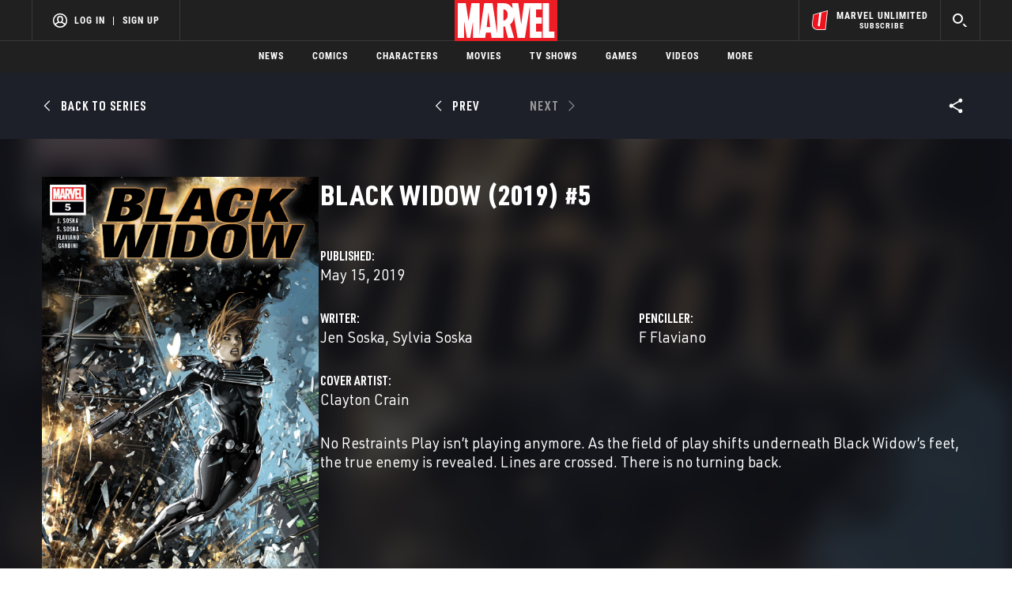

--- FILE ---
content_type: text/html; charset=utf-8
request_url: https://www.google.com/recaptcha/enterprise/anchor?ar=1&k=6LdY8_cZAAAAACuaDxPPyWpDPk5KXjGfPstGnKz1&co=aHR0cHM6Ly9jZG4ucmVnaXN0ZXJkaXNuZXkuZ28uY29tOjQ0Mw..&hl=en&v=PoyoqOPhxBO7pBk68S4YbpHZ&size=invisible&anchor-ms=20000&execute-ms=30000&cb=btl81co99hsf
body_size: 48869
content:
<!DOCTYPE HTML><html dir="ltr" lang="en"><head><meta http-equiv="Content-Type" content="text/html; charset=UTF-8">
<meta http-equiv="X-UA-Compatible" content="IE=edge">
<title>reCAPTCHA</title>
<style type="text/css">
/* cyrillic-ext */
@font-face {
  font-family: 'Roboto';
  font-style: normal;
  font-weight: 400;
  font-stretch: 100%;
  src: url(//fonts.gstatic.com/s/roboto/v48/KFO7CnqEu92Fr1ME7kSn66aGLdTylUAMa3GUBHMdazTgWw.woff2) format('woff2');
  unicode-range: U+0460-052F, U+1C80-1C8A, U+20B4, U+2DE0-2DFF, U+A640-A69F, U+FE2E-FE2F;
}
/* cyrillic */
@font-face {
  font-family: 'Roboto';
  font-style: normal;
  font-weight: 400;
  font-stretch: 100%;
  src: url(//fonts.gstatic.com/s/roboto/v48/KFO7CnqEu92Fr1ME7kSn66aGLdTylUAMa3iUBHMdazTgWw.woff2) format('woff2');
  unicode-range: U+0301, U+0400-045F, U+0490-0491, U+04B0-04B1, U+2116;
}
/* greek-ext */
@font-face {
  font-family: 'Roboto';
  font-style: normal;
  font-weight: 400;
  font-stretch: 100%;
  src: url(//fonts.gstatic.com/s/roboto/v48/KFO7CnqEu92Fr1ME7kSn66aGLdTylUAMa3CUBHMdazTgWw.woff2) format('woff2');
  unicode-range: U+1F00-1FFF;
}
/* greek */
@font-face {
  font-family: 'Roboto';
  font-style: normal;
  font-weight: 400;
  font-stretch: 100%;
  src: url(//fonts.gstatic.com/s/roboto/v48/KFO7CnqEu92Fr1ME7kSn66aGLdTylUAMa3-UBHMdazTgWw.woff2) format('woff2');
  unicode-range: U+0370-0377, U+037A-037F, U+0384-038A, U+038C, U+038E-03A1, U+03A3-03FF;
}
/* math */
@font-face {
  font-family: 'Roboto';
  font-style: normal;
  font-weight: 400;
  font-stretch: 100%;
  src: url(//fonts.gstatic.com/s/roboto/v48/KFO7CnqEu92Fr1ME7kSn66aGLdTylUAMawCUBHMdazTgWw.woff2) format('woff2');
  unicode-range: U+0302-0303, U+0305, U+0307-0308, U+0310, U+0312, U+0315, U+031A, U+0326-0327, U+032C, U+032F-0330, U+0332-0333, U+0338, U+033A, U+0346, U+034D, U+0391-03A1, U+03A3-03A9, U+03B1-03C9, U+03D1, U+03D5-03D6, U+03F0-03F1, U+03F4-03F5, U+2016-2017, U+2034-2038, U+203C, U+2040, U+2043, U+2047, U+2050, U+2057, U+205F, U+2070-2071, U+2074-208E, U+2090-209C, U+20D0-20DC, U+20E1, U+20E5-20EF, U+2100-2112, U+2114-2115, U+2117-2121, U+2123-214F, U+2190, U+2192, U+2194-21AE, U+21B0-21E5, U+21F1-21F2, U+21F4-2211, U+2213-2214, U+2216-22FF, U+2308-230B, U+2310, U+2319, U+231C-2321, U+2336-237A, U+237C, U+2395, U+239B-23B7, U+23D0, U+23DC-23E1, U+2474-2475, U+25AF, U+25B3, U+25B7, U+25BD, U+25C1, U+25CA, U+25CC, U+25FB, U+266D-266F, U+27C0-27FF, U+2900-2AFF, U+2B0E-2B11, U+2B30-2B4C, U+2BFE, U+3030, U+FF5B, U+FF5D, U+1D400-1D7FF, U+1EE00-1EEFF;
}
/* symbols */
@font-face {
  font-family: 'Roboto';
  font-style: normal;
  font-weight: 400;
  font-stretch: 100%;
  src: url(//fonts.gstatic.com/s/roboto/v48/KFO7CnqEu92Fr1ME7kSn66aGLdTylUAMaxKUBHMdazTgWw.woff2) format('woff2');
  unicode-range: U+0001-000C, U+000E-001F, U+007F-009F, U+20DD-20E0, U+20E2-20E4, U+2150-218F, U+2190, U+2192, U+2194-2199, U+21AF, U+21E6-21F0, U+21F3, U+2218-2219, U+2299, U+22C4-22C6, U+2300-243F, U+2440-244A, U+2460-24FF, U+25A0-27BF, U+2800-28FF, U+2921-2922, U+2981, U+29BF, U+29EB, U+2B00-2BFF, U+4DC0-4DFF, U+FFF9-FFFB, U+10140-1018E, U+10190-1019C, U+101A0, U+101D0-101FD, U+102E0-102FB, U+10E60-10E7E, U+1D2C0-1D2D3, U+1D2E0-1D37F, U+1F000-1F0FF, U+1F100-1F1AD, U+1F1E6-1F1FF, U+1F30D-1F30F, U+1F315, U+1F31C, U+1F31E, U+1F320-1F32C, U+1F336, U+1F378, U+1F37D, U+1F382, U+1F393-1F39F, U+1F3A7-1F3A8, U+1F3AC-1F3AF, U+1F3C2, U+1F3C4-1F3C6, U+1F3CA-1F3CE, U+1F3D4-1F3E0, U+1F3ED, U+1F3F1-1F3F3, U+1F3F5-1F3F7, U+1F408, U+1F415, U+1F41F, U+1F426, U+1F43F, U+1F441-1F442, U+1F444, U+1F446-1F449, U+1F44C-1F44E, U+1F453, U+1F46A, U+1F47D, U+1F4A3, U+1F4B0, U+1F4B3, U+1F4B9, U+1F4BB, U+1F4BF, U+1F4C8-1F4CB, U+1F4D6, U+1F4DA, U+1F4DF, U+1F4E3-1F4E6, U+1F4EA-1F4ED, U+1F4F7, U+1F4F9-1F4FB, U+1F4FD-1F4FE, U+1F503, U+1F507-1F50B, U+1F50D, U+1F512-1F513, U+1F53E-1F54A, U+1F54F-1F5FA, U+1F610, U+1F650-1F67F, U+1F687, U+1F68D, U+1F691, U+1F694, U+1F698, U+1F6AD, U+1F6B2, U+1F6B9-1F6BA, U+1F6BC, U+1F6C6-1F6CF, U+1F6D3-1F6D7, U+1F6E0-1F6EA, U+1F6F0-1F6F3, U+1F6F7-1F6FC, U+1F700-1F7FF, U+1F800-1F80B, U+1F810-1F847, U+1F850-1F859, U+1F860-1F887, U+1F890-1F8AD, U+1F8B0-1F8BB, U+1F8C0-1F8C1, U+1F900-1F90B, U+1F93B, U+1F946, U+1F984, U+1F996, U+1F9E9, U+1FA00-1FA6F, U+1FA70-1FA7C, U+1FA80-1FA89, U+1FA8F-1FAC6, U+1FACE-1FADC, U+1FADF-1FAE9, U+1FAF0-1FAF8, U+1FB00-1FBFF;
}
/* vietnamese */
@font-face {
  font-family: 'Roboto';
  font-style: normal;
  font-weight: 400;
  font-stretch: 100%;
  src: url(//fonts.gstatic.com/s/roboto/v48/KFO7CnqEu92Fr1ME7kSn66aGLdTylUAMa3OUBHMdazTgWw.woff2) format('woff2');
  unicode-range: U+0102-0103, U+0110-0111, U+0128-0129, U+0168-0169, U+01A0-01A1, U+01AF-01B0, U+0300-0301, U+0303-0304, U+0308-0309, U+0323, U+0329, U+1EA0-1EF9, U+20AB;
}
/* latin-ext */
@font-face {
  font-family: 'Roboto';
  font-style: normal;
  font-weight: 400;
  font-stretch: 100%;
  src: url(//fonts.gstatic.com/s/roboto/v48/KFO7CnqEu92Fr1ME7kSn66aGLdTylUAMa3KUBHMdazTgWw.woff2) format('woff2');
  unicode-range: U+0100-02BA, U+02BD-02C5, U+02C7-02CC, U+02CE-02D7, U+02DD-02FF, U+0304, U+0308, U+0329, U+1D00-1DBF, U+1E00-1E9F, U+1EF2-1EFF, U+2020, U+20A0-20AB, U+20AD-20C0, U+2113, U+2C60-2C7F, U+A720-A7FF;
}
/* latin */
@font-face {
  font-family: 'Roboto';
  font-style: normal;
  font-weight: 400;
  font-stretch: 100%;
  src: url(//fonts.gstatic.com/s/roboto/v48/KFO7CnqEu92Fr1ME7kSn66aGLdTylUAMa3yUBHMdazQ.woff2) format('woff2');
  unicode-range: U+0000-00FF, U+0131, U+0152-0153, U+02BB-02BC, U+02C6, U+02DA, U+02DC, U+0304, U+0308, U+0329, U+2000-206F, U+20AC, U+2122, U+2191, U+2193, U+2212, U+2215, U+FEFF, U+FFFD;
}
/* cyrillic-ext */
@font-face {
  font-family: 'Roboto';
  font-style: normal;
  font-weight: 500;
  font-stretch: 100%;
  src: url(//fonts.gstatic.com/s/roboto/v48/KFO7CnqEu92Fr1ME7kSn66aGLdTylUAMa3GUBHMdazTgWw.woff2) format('woff2');
  unicode-range: U+0460-052F, U+1C80-1C8A, U+20B4, U+2DE0-2DFF, U+A640-A69F, U+FE2E-FE2F;
}
/* cyrillic */
@font-face {
  font-family: 'Roboto';
  font-style: normal;
  font-weight: 500;
  font-stretch: 100%;
  src: url(//fonts.gstatic.com/s/roboto/v48/KFO7CnqEu92Fr1ME7kSn66aGLdTylUAMa3iUBHMdazTgWw.woff2) format('woff2');
  unicode-range: U+0301, U+0400-045F, U+0490-0491, U+04B0-04B1, U+2116;
}
/* greek-ext */
@font-face {
  font-family: 'Roboto';
  font-style: normal;
  font-weight: 500;
  font-stretch: 100%;
  src: url(//fonts.gstatic.com/s/roboto/v48/KFO7CnqEu92Fr1ME7kSn66aGLdTylUAMa3CUBHMdazTgWw.woff2) format('woff2');
  unicode-range: U+1F00-1FFF;
}
/* greek */
@font-face {
  font-family: 'Roboto';
  font-style: normal;
  font-weight: 500;
  font-stretch: 100%;
  src: url(//fonts.gstatic.com/s/roboto/v48/KFO7CnqEu92Fr1ME7kSn66aGLdTylUAMa3-UBHMdazTgWw.woff2) format('woff2');
  unicode-range: U+0370-0377, U+037A-037F, U+0384-038A, U+038C, U+038E-03A1, U+03A3-03FF;
}
/* math */
@font-face {
  font-family: 'Roboto';
  font-style: normal;
  font-weight: 500;
  font-stretch: 100%;
  src: url(//fonts.gstatic.com/s/roboto/v48/KFO7CnqEu92Fr1ME7kSn66aGLdTylUAMawCUBHMdazTgWw.woff2) format('woff2');
  unicode-range: U+0302-0303, U+0305, U+0307-0308, U+0310, U+0312, U+0315, U+031A, U+0326-0327, U+032C, U+032F-0330, U+0332-0333, U+0338, U+033A, U+0346, U+034D, U+0391-03A1, U+03A3-03A9, U+03B1-03C9, U+03D1, U+03D5-03D6, U+03F0-03F1, U+03F4-03F5, U+2016-2017, U+2034-2038, U+203C, U+2040, U+2043, U+2047, U+2050, U+2057, U+205F, U+2070-2071, U+2074-208E, U+2090-209C, U+20D0-20DC, U+20E1, U+20E5-20EF, U+2100-2112, U+2114-2115, U+2117-2121, U+2123-214F, U+2190, U+2192, U+2194-21AE, U+21B0-21E5, U+21F1-21F2, U+21F4-2211, U+2213-2214, U+2216-22FF, U+2308-230B, U+2310, U+2319, U+231C-2321, U+2336-237A, U+237C, U+2395, U+239B-23B7, U+23D0, U+23DC-23E1, U+2474-2475, U+25AF, U+25B3, U+25B7, U+25BD, U+25C1, U+25CA, U+25CC, U+25FB, U+266D-266F, U+27C0-27FF, U+2900-2AFF, U+2B0E-2B11, U+2B30-2B4C, U+2BFE, U+3030, U+FF5B, U+FF5D, U+1D400-1D7FF, U+1EE00-1EEFF;
}
/* symbols */
@font-face {
  font-family: 'Roboto';
  font-style: normal;
  font-weight: 500;
  font-stretch: 100%;
  src: url(//fonts.gstatic.com/s/roboto/v48/KFO7CnqEu92Fr1ME7kSn66aGLdTylUAMaxKUBHMdazTgWw.woff2) format('woff2');
  unicode-range: U+0001-000C, U+000E-001F, U+007F-009F, U+20DD-20E0, U+20E2-20E4, U+2150-218F, U+2190, U+2192, U+2194-2199, U+21AF, U+21E6-21F0, U+21F3, U+2218-2219, U+2299, U+22C4-22C6, U+2300-243F, U+2440-244A, U+2460-24FF, U+25A0-27BF, U+2800-28FF, U+2921-2922, U+2981, U+29BF, U+29EB, U+2B00-2BFF, U+4DC0-4DFF, U+FFF9-FFFB, U+10140-1018E, U+10190-1019C, U+101A0, U+101D0-101FD, U+102E0-102FB, U+10E60-10E7E, U+1D2C0-1D2D3, U+1D2E0-1D37F, U+1F000-1F0FF, U+1F100-1F1AD, U+1F1E6-1F1FF, U+1F30D-1F30F, U+1F315, U+1F31C, U+1F31E, U+1F320-1F32C, U+1F336, U+1F378, U+1F37D, U+1F382, U+1F393-1F39F, U+1F3A7-1F3A8, U+1F3AC-1F3AF, U+1F3C2, U+1F3C4-1F3C6, U+1F3CA-1F3CE, U+1F3D4-1F3E0, U+1F3ED, U+1F3F1-1F3F3, U+1F3F5-1F3F7, U+1F408, U+1F415, U+1F41F, U+1F426, U+1F43F, U+1F441-1F442, U+1F444, U+1F446-1F449, U+1F44C-1F44E, U+1F453, U+1F46A, U+1F47D, U+1F4A3, U+1F4B0, U+1F4B3, U+1F4B9, U+1F4BB, U+1F4BF, U+1F4C8-1F4CB, U+1F4D6, U+1F4DA, U+1F4DF, U+1F4E3-1F4E6, U+1F4EA-1F4ED, U+1F4F7, U+1F4F9-1F4FB, U+1F4FD-1F4FE, U+1F503, U+1F507-1F50B, U+1F50D, U+1F512-1F513, U+1F53E-1F54A, U+1F54F-1F5FA, U+1F610, U+1F650-1F67F, U+1F687, U+1F68D, U+1F691, U+1F694, U+1F698, U+1F6AD, U+1F6B2, U+1F6B9-1F6BA, U+1F6BC, U+1F6C6-1F6CF, U+1F6D3-1F6D7, U+1F6E0-1F6EA, U+1F6F0-1F6F3, U+1F6F7-1F6FC, U+1F700-1F7FF, U+1F800-1F80B, U+1F810-1F847, U+1F850-1F859, U+1F860-1F887, U+1F890-1F8AD, U+1F8B0-1F8BB, U+1F8C0-1F8C1, U+1F900-1F90B, U+1F93B, U+1F946, U+1F984, U+1F996, U+1F9E9, U+1FA00-1FA6F, U+1FA70-1FA7C, U+1FA80-1FA89, U+1FA8F-1FAC6, U+1FACE-1FADC, U+1FADF-1FAE9, U+1FAF0-1FAF8, U+1FB00-1FBFF;
}
/* vietnamese */
@font-face {
  font-family: 'Roboto';
  font-style: normal;
  font-weight: 500;
  font-stretch: 100%;
  src: url(//fonts.gstatic.com/s/roboto/v48/KFO7CnqEu92Fr1ME7kSn66aGLdTylUAMa3OUBHMdazTgWw.woff2) format('woff2');
  unicode-range: U+0102-0103, U+0110-0111, U+0128-0129, U+0168-0169, U+01A0-01A1, U+01AF-01B0, U+0300-0301, U+0303-0304, U+0308-0309, U+0323, U+0329, U+1EA0-1EF9, U+20AB;
}
/* latin-ext */
@font-face {
  font-family: 'Roboto';
  font-style: normal;
  font-weight: 500;
  font-stretch: 100%;
  src: url(//fonts.gstatic.com/s/roboto/v48/KFO7CnqEu92Fr1ME7kSn66aGLdTylUAMa3KUBHMdazTgWw.woff2) format('woff2');
  unicode-range: U+0100-02BA, U+02BD-02C5, U+02C7-02CC, U+02CE-02D7, U+02DD-02FF, U+0304, U+0308, U+0329, U+1D00-1DBF, U+1E00-1E9F, U+1EF2-1EFF, U+2020, U+20A0-20AB, U+20AD-20C0, U+2113, U+2C60-2C7F, U+A720-A7FF;
}
/* latin */
@font-face {
  font-family: 'Roboto';
  font-style: normal;
  font-weight: 500;
  font-stretch: 100%;
  src: url(//fonts.gstatic.com/s/roboto/v48/KFO7CnqEu92Fr1ME7kSn66aGLdTylUAMa3yUBHMdazQ.woff2) format('woff2');
  unicode-range: U+0000-00FF, U+0131, U+0152-0153, U+02BB-02BC, U+02C6, U+02DA, U+02DC, U+0304, U+0308, U+0329, U+2000-206F, U+20AC, U+2122, U+2191, U+2193, U+2212, U+2215, U+FEFF, U+FFFD;
}
/* cyrillic-ext */
@font-face {
  font-family: 'Roboto';
  font-style: normal;
  font-weight: 900;
  font-stretch: 100%;
  src: url(//fonts.gstatic.com/s/roboto/v48/KFO7CnqEu92Fr1ME7kSn66aGLdTylUAMa3GUBHMdazTgWw.woff2) format('woff2');
  unicode-range: U+0460-052F, U+1C80-1C8A, U+20B4, U+2DE0-2DFF, U+A640-A69F, U+FE2E-FE2F;
}
/* cyrillic */
@font-face {
  font-family: 'Roboto';
  font-style: normal;
  font-weight: 900;
  font-stretch: 100%;
  src: url(//fonts.gstatic.com/s/roboto/v48/KFO7CnqEu92Fr1ME7kSn66aGLdTylUAMa3iUBHMdazTgWw.woff2) format('woff2');
  unicode-range: U+0301, U+0400-045F, U+0490-0491, U+04B0-04B1, U+2116;
}
/* greek-ext */
@font-face {
  font-family: 'Roboto';
  font-style: normal;
  font-weight: 900;
  font-stretch: 100%;
  src: url(//fonts.gstatic.com/s/roboto/v48/KFO7CnqEu92Fr1ME7kSn66aGLdTylUAMa3CUBHMdazTgWw.woff2) format('woff2');
  unicode-range: U+1F00-1FFF;
}
/* greek */
@font-face {
  font-family: 'Roboto';
  font-style: normal;
  font-weight: 900;
  font-stretch: 100%;
  src: url(//fonts.gstatic.com/s/roboto/v48/KFO7CnqEu92Fr1ME7kSn66aGLdTylUAMa3-UBHMdazTgWw.woff2) format('woff2');
  unicode-range: U+0370-0377, U+037A-037F, U+0384-038A, U+038C, U+038E-03A1, U+03A3-03FF;
}
/* math */
@font-face {
  font-family: 'Roboto';
  font-style: normal;
  font-weight: 900;
  font-stretch: 100%;
  src: url(//fonts.gstatic.com/s/roboto/v48/KFO7CnqEu92Fr1ME7kSn66aGLdTylUAMawCUBHMdazTgWw.woff2) format('woff2');
  unicode-range: U+0302-0303, U+0305, U+0307-0308, U+0310, U+0312, U+0315, U+031A, U+0326-0327, U+032C, U+032F-0330, U+0332-0333, U+0338, U+033A, U+0346, U+034D, U+0391-03A1, U+03A3-03A9, U+03B1-03C9, U+03D1, U+03D5-03D6, U+03F0-03F1, U+03F4-03F5, U+2016-2017, U+2034-2038, U+203C, U+2040, U+2043, U+2047, U+2050, U+2057, U+205F, U+2070-2071, U+2074-208E, U+2090-209C, U+20D0-20DC, U+20E1, U+20E5-20EF, U+2100-2112, U+2114-2115, U+2117-2121, U+2123-214F, U+2190, U+2192, U+2194-21AE, U+21B0-21E5, U+21F1-21F2, U+21F4-2211, U+2213-2214, U+2216-22FF, U+2308-230B, U+2310, U+2319, U+231C-2321, U+2336-237A, U+237C, U+2395, U+239B-23B7, U+23D0, U+23DC-23E1, U+2474-2475, U+25AF, U+25B3, U+25B7, U+25BD, U+25C1, U+25CA, U+25CC, U+25FB, U+266D-266F, U+27C0-27FF, U+2900-2AFF, U+2B0E-2B11, U+2B30-2B4C, U+2BFE, U+3030, U+FF5B, U+FF5D, U+1D400-1D7FF, U+1EE00-1EEFF;
}
/* symbols */
@font-face {
  font-family: 'Roboto';
  font-style: normal;
  font-weight: 900;
  font-stretch: 100%;
  src: url(//fonts.gstatic.com/s/roboto/v48/KFO7CnqEu92Fr1ME7kSn66aGLdTylUAMaxKUBHMdazTgWw.woff2) format('woff2');
  unicode-range: U+0001-000C, U+000E-001F, U+007F-009F, U+20DD-20E0, U+20E2-20E4, U+2150-218F, U+2190, U+2192, U+2194-2199, U+21AF, U+21E6-21F0, U+21F3, U+2218-2219, U+2299, U+22C4-22C6, U+2300-243F, U+2440-244A, U+2460-24FF, U+25A0-27BF, U+2800-28FF, U+2921-2922, U+2981, U+29BF, U+29EB, U+2B00-2BFF, U+4DC0-4DFF, U+FFF9-FFFB, U+10140-1018E, U+10190-1019C, U+101A0, U+101D0-101FD, U+102E0-102FB, U+10E60-10E7E, U+1D2C0-1D2D3, U+1D2E0-1D37F, U+1F000-1F0FF, U+1F100-1F1AD, U+1F1E6-1F1FF, U+1F30D-1F30F, U+1F315, U+1F31C, U+1F31E, U+1F320-1F32C, U+1F336, U+1F378, U+1F37D, U+1F382, U+1F393-1F39F, U+1F3A7-1F3A8, U+1F3AC-1F3AF, U+1F3C2, U+1F3C4-1F3C6, U+1F3CA-1F3CE, U+1F3D4-1F3E0, U+1F3ED, U+1F3F1-1F3F3, U+1F3F5-1F3F7, U+1F408, U+1F415, U+1F41F, U+1F426, U+1F43F, U+1F441-1F442, U+1F444, U+1F446-1F449, U+1F44C-1F44E, U+1F453, U+1F46A, U+1F47D, U+1F4A3, U+1F4B0, U+1F4B3, U+1F4B9, U+1F4BB, U+1F4BF, U+1F4C8-1F4CB, U+1F4D6, U+1F4DA, U+1F4DF, U+1F4E3-1F4E6, U+1F4EA-1F4ED, U+1F4F7, U+1F4F9-1F4FB, U+1F4FD-1F4FE, U+1F503, U+1F507-1F50B, U+1F50D, U+1F512-1F513, U+1F53E-1F54A, U+1F54F-1F5FA, U+1F610, U+1F650-1F67F, U+1F687, U+1F68D, U+1F691, U+1F694, U+1F698, U+1F6AD, U+1F6B2, U+1F6B9-1F6BA, U+1F6BC, U+1F6C6-1F6CF, U+1F6D3-1F6D7, U+1F6E0-1F6EA, U+1F6F0-1F6F3, U+1F6F7-1F6FC, U+1F700-1F7FF, U+1F800-1F80B, U+1F810-1F847, U+1F850-1F859, U+1F860-1F887, U+1F890-1F8AD, U+1F8B0-1F8BB, U+1F8C0-1F8C1, U+1F900-1F90B, U+1F93B, U+1F946, U+1F984, U+1F996, U+1F9E9, U+1FA00-1FA6F, U+1FA70-1FA7C, U+1FA80-1FA89, U+1FA8F-1FAC6, U+1FACE-1FADC, U+1FADF-1FAE9, U+1FAF0-1FAF8, U+1FB00-1FBFF;
}
/* vietnamese */
@font-face {
  font-family: 'Roboto';
  font-style: normal;
  font-weight: 900;
  font-stretch: 100%;
  src: url(//fonts.gstatic.com/s/roboto/v48/KFO7CnqEu92Fr1ME7kSn66aGLdTylUAMa3OUBHMdazTgWw.woff2) format('woff2');
  unicode-range: U+0102-0103, U+0110-0111, U+0128-0129, U+0168-0169, U+01A0-01A1, U+01AF-01B0, U+0300-0301, U+0303-0304, U+0308-0309, U+0323, U+0329, U+1EA0-1EF9, U+20AB;
}
/* latin-ext */
@font-face {
  font-family: 'Roboto';
  font-style: normal;
  font-weight: 900;
  font-stretch: 100%;
  src: url(//fonts.gstatic.com/s/roboto/v48/KFO7CnqEu92Fr1ME7kSn66aGLdTylUAMa3KUBHMdazTgWw.woff2) format('woff2');
  unicode-range: U+0100-02BA, U+02BD-02C5, U+02C7-02CC, U+02CE-02D7, U+02DD-02FF, U+0304, U+0308, U+0329, U+1D00-1DBF, U+1E00-1E9F, U+1EF2-1EFF, U+2020, U+20A0-20AB, U+20AD-20C0, U+2113, U+2C60-2C7F, U+A720-A7FF;
}
/* latin */
@font-face {
  font-family: 'Roboto';
  font-style: normal;
  font-weight: 900;
  font-stretch: 100%;
  src: url(//fonts.gstatic.com/s/roboto/v48/KFO7CnqEu92Fr1ME7kSn66aGLdTylUAMa3yUBHMdazQ.woff2) format('woff2');
  unicode-range: U+0000-00FF, U+0131, U+0152-0153, U+02BB-02BC, U+02C6, U+02DA, U+02DC, U+0304, U+0308, U+0329, U+2000-206F, U+20AC, U+2122, U+2191, U+2193, U+2212, U+2215, U+FEFF, U+FFFD;
}

</style>
<link rel="stylesheet" type="text/css" href="https://www.gstatic.com/recaptcha/releases/PoyoqOPhxBO7pBk68S4YbpHZ/styles__ltr.css">
<script nonce="U0SFFANILLemAyVxxlzBFg" type="text/javascript">window['__recaptcha_api'] = 'https://www.google.com/recaptcha/enterprise/';</script>
<script type="text/javascript" src="https://www.gstatic.com/recaptcha/releases/PoyoqOPhxBO7pBk68S4YbpHZ/recaptcha__en.js" nonce="U0SFFANILLemAyVxxlzBFg">
      
    </script></head>
<body><div id="rc-anchor-alert" class="rc-anchor-alert"></div>
<input type="hidden" id="recaptcha-token" value="[base64]">
<script type="text/javascript" nonce="U0SFFANILLemAyVxxlzBFg">
      recaptcha.anchor.Main.init("[\x22ainput\x22,[\x22bgdata\x22,\x22\x22,\[base64]/[base64]/[base64]/bmV3IHJbeF0oY1swXSk6RT09Mj9uZXcgclt4XShjWzBdLGNbMV0pOkU9PTM/bmV3IHJbeF0oY1swXSxjWzFdLGNbMl0pOkU9PTQ/[base64]/[base64]/[base64]/[base64]/[base64]/[base64]/[base64]/[base64]\x22,\[base64]\x22,\[base64]/CvcKcQVwow5DCmsK4wrZxD8O3wqJyYjTCrHs8w4nCkMOtw67DvFkNWQ/CgHtRwqkDCMOCwoHCgxTDqsOMw6EPwoAMw69Yw4IewrvDm8Otw6XCrsOILcK+w4dzw6PCpi4+W8OjDsKxw7zDtMKtworDjMKVaMKVw4rCvydHwr1/wptbaA/DvWXDsAVsWAkWw5tuOcOnPcKVw7dWAsKpIcOLaiYpw67CocK7w4nDkEPDmAHDin54w75OwpZrwqDCkSRZwp3Chh8SPcKFwrNOwq/CtcKTw7MYwpIsBsKsQETDo1RJMcKjFiMqwonCocO/bcOpMWIhw5BYeMKcCsKiw7Rlw7PCqMOGXRU0w7c2wp/CshDCl8OCZsO5FTLDh8Olwoprw7UCw6HDsE7DnkR+w4gHJh/DgScAFcO8wqrDsXEPw63CnsO4elwiw5DCo8Ogw4vDh8OuTBJmwpEXwojCpgYhQBnDpwPCtMO5wqjCrBZqCcKdCcOAwobDk3vClGbCucKiGGwbw71AP3PDi8OrVMO9w7/[base64]/[base64]/Dr8KdGGbDoTxpwqNHMlgqw4jDhybCgsOhRAVEwqM6Gm7DlcO+wprCjcOfwrvCmsO/wqDDkSBOw7jCkkXCisKewr9JaifDpsOowqXCvsKrwqZNwqLDkBFsQ37DrgjCjGgMVGPDrHkJwqbCngw3A8O+G1JjQMKtwr/[base64]/DgMOHw4rDgMOpCcOtH3vDhXwdwrfDisK1wqdawpLDv8Ouw4chORDDgcK2w7xSwpkgw5rChDt/w5Eswo7Du2tbwqN3HXXCo8KMw6AkCE8FwrTCgsODSWZhBMKyw6MHw6BpWTdxcMOnwpIBE25DYg0Xw6B2c8Oqw5p+wqdpw6XCsMKOw6pkP8KOEGTDvcO1wrnCgMK7w6xzPcKmdcO5w7zCsCc/LcK6w7jDqMK7wrUCwpHDlQAVZMKCQEEJMMKdw4EfLMOzVsOJJ0XCu2xpGMK1VxjDq8O1CDTCscKdw7XDuMK8GsOCwonDrEfCn8ONw4bDjDrDh3HCkMOASMOHw6klVztvwpA0Lwgdw7LCscKTw4fCl8Kkw4/DhsKIwo9dfMO1w6vCjsO6w6wVUDTDvlIAERkVw7oow6ZpwpDCsHHDo25GCCTDg8O6dlfCg3DDssOrOEDCnsKHw6XCu8K/L0R1B3N8JsOJw4cCHgXCo3JOw6vDu0ZQw6oCwpbDq8OmD8Oaw5TDucKJKm/DgMONB8KTwqdCwqfDgsKGO1TDg0U+w6zDikYlZcK7D2FGw4vCs8OQw77DkcK0JFjCpSc1dsK6FMKKUMKFw5VACW7DtsKNw6vCvMOWwpfCmsOSw7M7GcO/[base64]/ChMOow6rDr8Kow6DDij/DuGk4w7/[base64]/[base64]/ChcKkLyMBw6N3w4/DoC91w7rDkMKoNR/[base64]/DgVHDoWbDg1bDjMK0w7V8wrTDtsO8w6xlDTfConjDhhptw58mcGLCsFHCvcKjwpFxCENxw47CsMKuw57CqcKBDz4Bw4oUw55+DyNzP8KFUwPDuMOow7/CscOfwrfDpMOgwpzChRvCkcK9FA3CrwgIGg1twpfDjcOQZsKwW8KkKzHCs8KHw41eG8O8f2EoZMK6fsOkE0TCvDPDmMOlwrHCnsOrDMKCwqjDisKYw4jDuGcxw4Qjw7ZOPGgtbwpfwpnCkX/[base64]/Dk8ONw50hMy7CtcOhFsOsw6bDmjzDhnAmw4o6w75AwrU9NcO6b8K7w7gQQXjCrVXCiXLDn8OCdT0kaz4Yw5PDiWdiCcKhwoVbwrQ3wojDjwXDh8OzLMKIacKQJcOEwosaw5slSjoJF1pQwrctw5Qfw5YSbBTDr8KpdsOnw5BUwrLClsKkwrHCt1pPwoXCocKye8KIwo/CvsOsOEvCiQPCq8OkwoTCrcKSQcO1Qi3CrcKOwqjDpC7Co8OoGyjCtsK1Ymc5wrIpw5PDtDPDryzDtMOvw58kVwHDugrDicO+eMOCesK2V8O/JnPDpVZgw4FHW8OhRyxBbVdMwprDh8OFGC/DicOIw53DvsOyeGI9RRTDosKyRcObazIKGx5hwpjCgQNvw6rDuMORNAcrw6jCm8Kcwqcpw7cLw43Cimoxw6IfNAdXwqjDncKrwo/Cs0vDpRRNXsKTOcOHwqTDtcOpw6U1OSZkSlBOUsOHf8KkCcO+MnjCocKOXMKYJsKowpjDmD/CuQApZ3U+w4vCrMKXFQ3ClsKxLkLCssKZZi/DoCLDh1zDnAbCh8KEw48Ww6XCiXp4cGXDhsO0fMKvw61JdVvCuMKxFD8EwoMPDwUwD2wbw47Cp8OCwox6wojCgcKeAMOFBMK4OxzDjMK9AMOfH8Orw7pmQCnCgcOnGMOxDMK9wrFpGCpgwq/[base64]/JMKJw4DDmMOmw409w4HDvGtVLC/[base64]/[base64]/Co33DoMOgBFRDwpXDncOTwrdICy9qwoHCqFzDlsK5UwLClsOgw5TCg8KcwrfCoMKlwpAWwr/DvULCmD7Cg2PDs8KhaxfDgsK5HcOVTsOkNwlow5nCmETDngxRw4XCgsOkwoBoMsK9AR9xDMKSw54Uw6TCqMO5MMKhRzhDwpvDtGXDjHQ3DzjDk8OAwo9hw4JZwoDCgnDCl8O8YMOQwoILN8OmMsOww77DvnRgEcO1dm/CgyLDgDcWYsOiw6vDsWAfZcK6wr1oCsOeTD7CksKrEMKFE8OsORzCgMOASMORXzlTO2LCgcOPJ8KcwpkqL2hvwpYmXMO7w4nDk8OEDsKQwqZlYQ3DlGTCmQhdCcKkIcOLw7bDoDrDm8KvEsObHnbCs8OANxkUZCbCuS/CiMOlw47DqirDqVlhw5YrdCcjKnB5dMK5wonDsRDDiBHDusOWwrgqwqcswqAiIcO4d8Okw6o4MDgdewzDm1cfecOPwo1EwoHDt8OpT8OMwoLCmsOLwr3ClcO1IMKfwqFeT8OMwrLCpMOvwpvDt8Onw6wzCsKBdMOCw43Di8KOwotGwr/DhMOTZismETYFw6k1b1ARwrI7w6oIFV/Cs8OwwqAowpwCTy7CoMKDVFHCoEEmwqrDnMO4ai/Dk38XwpLDusKkw4nDkcKPwpJQwr9YGGwhJ8O5wrHDhhTCk0oRRHDCucOuQMKBwrbDq8K0w7TDu8Kiw4bCiFNowoJWJMKGa8OUw7/CpH8Vwr0BX8K2D8Oiw6vDmsKQwqlHIsKVwq0eIMKsUhJFworCi8ONwpXDmCQ/R0lER8Kpwp7DhDlbw5s7VcO0woNEBsKow6vDkUZSwps/w7R6wowOwpHCpGfCoMKLAg/CoXfCqMO9Uh7Dv8KrICXDucOnYWNVw5nCnHTCosO1UsKtHBrClMKkwrzDu8K1wojCp3g5ViUBZcOwS1FPwr8+esOewrFJEVpdw7nCjBkUBz5ww7LDnMOqKcO9w7NTw7B4w4cfwr/DnGo5JDpKehh0GXHCvMOjWHFSI1fCvXHDsgDDpsO7ZlpCFB4oQ8K3worDgX5xNxouw67Cs8O/BMObw5UmS8OVHXYdP1HCiMKEFhTDlhs8UcO7w7HCkcKIOMK4K8O1dx3DosOQwrbDoB/DjTlodMKfw7jDuMOrw4Eaw54uw7fDnVfDnhMuAsOmw5fDjsKtCApzeMKcw41/woXDvF3DscKpYkdDw4odwrZsEMKTQhoiQMOnUsK/w5zCmwJawqxbwqbCnX8Zwpo4w4bDocKqWsK+w7vDrydMw6FOOxYOw6/DgMK5wr/CicKVAl3CuTjDiMKKOxgqHSLDksKyP8KFYRt5ZwIsDiDDoMODBiAWLlErw7rConLCv8KSw4xbwr3Ct04Ew64Lw5VvBFXDt8OmUMO8wp/CpcOfK8KkfMK3ADsiYjRtLG91w6/ClzXCmlwhKRbDvcKgOB/CqcKHeUzCowAkQ8KESQnDt8KKwqrDrhw8eMKNY8Oiwo0MwprCrcODfAxgwrvCvsOfwrQddmHCscKmw4hRw63CvcOLOMOkDzhbwoTCpMKPw4pAwoLDggnDhwFUbMKWwrBiFHoSQ8KVBcKIw5TDjcKbwqfCucKDw4hOw4bDtsO4QMKeUsO/M0HCs8OJwqQfwqAHwoFAYVzCm2/CrAF2O8KcSVzDm8OOD8KzRFDCusKdBsOrdnjDo8KmWQzDsTfDksK6HsKUFB/DgMOcSnwSVlFAR8OsHX9Jw6xSBMO6w7kaw5TDgWVMw6jDl8KGw4bDnMOHJcOEL3klGhN2RGXDm8K8MB5cUcKzemrDs8K3w57Drjcxw4PClcKtThkDwrwVEsKTdcOGUzLCmsKqw7kYPHzDqsOBHsKVw5UHwrHDmzrCggHDmzlNwqI/wrrCjMKvwqEucCrDjcOgwojCpSF5w5jDjcKpL8K+w6nDnxTDssOGwpHCkMK7wr7DlcONwrTDjQrDgcOww7wybT1NwrDCtsOKw6/DjBg5Pm3CokVMa8KTBcOIw7jDtsKlwopFwoUUVsO5QyzCkADDrV/CnsKWNcOmw6dDasOmRMK+wq3CssOjEMOHRcKpw63CgEUyPcKZbTLChnnDsGHDkFkrw5Q/MlXDp8OewoXDosKxAsKLBsKkOsKQY8K4Rl5Xw44mA00lwonCq8OBKwvDkcKPIMOQwqQqwpEEXcOZwpbDo8OnJMOURTvDksKTMCJDVm/CmFUWw6o9wrfDs8K/f8KDbcKGwoxWwrpKB1BMLA/DocO7wp3DmsKjQ1hHIcO9IwsOw6pfGXhfGMOWQ8OWKAvCqSXDljRlwrfCs2TDigDCll12w50MQjMaP8KJUsK0LBZZOyFWH8OnwrzDlR7DpsOyw6PDkFvCgsKywq4SDyLCo8K+DMOxcW9Swo19wo3CnMKLwrHCtMKqw7EKesO+w5FZRMO3OXNFZlfCqnXCqDTDgsKtwp/ChsK4wqLCoAd4EsO9GQjDsMKIwox3JnDDnFjDvALDicKYwpTCrsOdw4FmKmXCmR3Ci0BvJsKNwoHDhnbClUDCvl5PJsK/wpwWBR5XCcKOwpE2w4zCjsOSwoYtwrTDvHo+wp7Crk/CjcOrwpIOeHfCozHDvWPCvhXDvcOFwp9Kw6XCjXJnCMOkbAvDiE9zBVjCjhDDvMO2w4XCh8OUwrjDgFnCnhkwRcO/[base64]/aiPDpsO2wowkw4XChG90RirCm8KPw5gbU8KZMFbCqUXCtSEywocmcS1Iw6oFb8OOKl7CsQrCqMK8w7ZxwpM3w7rCpSvDtsKtwrlnwoR5woZ2woxoaifCpMKhwqY3K8KbRMOEwqUIWiR+HkcFWsKiwqALw53DoQkWwpfCmxsAWsK7fsOxXsK/[base64]/DtMKgJsO0wr4tNAEawrtaIyQQw7ZtBsKJMilow6bCj8K5w7FvZsK1PcKjwoTCqsOdw7RPwqDDsMO5I8O4w6HDi17CsxIlEMO4OSXCvVjCpR04G1LDoMKywooUw4d2ecOaUzTCvMOsw4TCgMOteFrDj8O5w55dw5RQPl0uO8K9ZSpJw7bCosOZaDkwSlhUDcORZMOUEF/CojZsBsKwKcK4ankMwr/DucK9SsKBw6Ved0PCuDl9eRnDl8Osw7/[base64]/[base64]/CuMOuZD7DmsKAwosGCitZGMOedcKZw4zCicK8wqPCp3suaE/DisOcFcKHwpR3YGfCpcK4w6/Dp1sTfhfDrMOrc8KvwrPCkQRuwrtMwoDClcOzWsOxw57CoXjCvTsfw5zDrT5uwpHDtMKfwrvDlMK0ZsKfwr7CiUjCsWTDmWFnw6XDnCnCu8KMKiUbYsO7woPDqyI/ZkLDm8OfAsK5w7/[base64]/ChFPCnXjCmsKTwqjDtcKWVB/CkwHCmhJjYl/CoBjCtCDCosOkNSfDpsKmw4rDlWdTw6l+w7DCgDrCnMKPOsOGw4nDucOMwo/CnydDw6rDgS1tw7bCgsO+wpDDh2kxwqTDsnPDvsK+LcKnwqLCmGE4wrtdVjnCn8OEwoI5wqJsd2R+wqrDuFtxwrJcwrHDpwYPBhhvw5UXworDlF8gw7ETw4PCrU7Dh8O8BMOzw6PDsMKEecOQw4EOXsOww6M1w7M4w5jDlcOCJ08qwqzCksKFwoEXw5/DvwrDk8K0TCHDgwBSwrTCl8OWw5RPw4YASsKbZA5RAGZrO8KKR8KPwq9raTvCk8OSejXCnsK3worDqcKYwqMGUsKIL8OvSsOXYUh+w78QFwfCisKow4Arw7kaZUpnw7/DoxjDqsKaw5wmwq5cEcOJMcO5w4k8w5Azw4DDvRzDtsOJNSxMw47DqhvDmzHCk3HDlAvCqDTCvcOiwrJGeMOVc31KIcKFTsKSBTxqJwbClRTDqcOKw4HCnyxQw601SX9iw5MXwrJcwq/Ch2XCn1BJw4QzQG7Cm8Knw4zCn8O8LlNbZsKMMXgnwqRnasKTB8O8fcKiwqtkw4jDi8Oew4pdw75GX8KIw4bCoiHDrhE6w4bCi8O7Z8OpwqZuFwnCjh/Cu8KoEsOvBMKPMgTCtk05EMO+w6DCucOtwrMVw7HCucOnGcOWJS1GBcKkNzFlWSHDgcKew592wrXDlwbCs8KsXMKpw4M+d8Kqw5nChcK6RTXDvFvCq8O4R8O4w5XCiiXCni4ELsOgMMKzwrvDlCbDvMK/[base64]/[base64]/CmDd8C8KLHsOCX8KHB8O8bTjCrxbCvmDDt8K1CsOEEsKMw7xZVMKCK8O3wqo4wrs5H3QkUMOLexLCpcK/wqbDisKYw6PCgsOHEsKuScOwW8OhN8KVwo5ww5jCtnbCtW0oUSjCpsKIXhzDvzQMcFrDoFcYwpVLAsKOUG7Cn3dXwrdzw7HCvBPDgcK8w5QjwqVyw61ceGnDlMOAwq8aQnx4w4bCp2/CjsOJFcOBIsOUwqfCiBJaGShkcSzCg1bDgATDmUrDvXJtYgtgW8KGBGLCj2PClHXDj8KVw5/DicOeK8Kmwo0FHMOFZ8OHwpnDmTvDlg4cDMKWwocyOld3XlgwNsOqakrDk8KSw5Jiw7YKwrFFeXLDtinCvsK6w5TCp2dNwpLDkGcmw5vClRzDoTYMCSbDqMOXw6TCk8KQwoBywqzDjjXCtcK5w4DCiX/[base64]/Dt8O1w4nDqMOsw5hAw5/Cj8O1w7XDu8OwD3t4w7lqAMOUw5HDkCzDn8O0w7cdwpxMM8OmIsK7QlbDpcKuwr3DsFQ2aBQBw4k0XsKVwqzCpsK8WEN5w6BiCcOwV1/DisK0wphlHsOefHnDkcKSH8OFBAo7ZcKiTisVXVARwrTCtMKDLsOJw44HOFnDoDrCv8K9Rl0VwocCX8OfMz3CtMKpfUccw7vDscKYfX5wbsOowrlsKlNlPsK/f1jDuVbDkDJdYlnCpA0Uw4R/wotiJBAgRknDkMOSwpRIdMOMfApvBMKTYWxtwoknwr3Ck0FxW1TDji/ChcKtIcKqwqTCtno3f8O0woxOe8KIAyHDuUASITY5JULDsMOlw7DDkcK/wrnDncOjYMKcRWobw7XCnW9DwrAwXcKcP3LCnsK9wqjChMOZwpDDucOON8KdN8O2w4PDhwjCo8KDwqhRZFMwwqXDgcOOUMOMOMKQPMKUwrgmCl8ZQRhvTFzDjC/DrX3CnMKowo/CoVLDmsOtYsKFT8OwNi0OwroNQXAEwo8hwpLCg8Olw4dwaVvDusOHwr7Cun7DhMOawox0YMO9wqVuJsOMfDfCqApcwrZWSUXDoTvClx3Dr8OgMMKEAEnDo8O5woHCiktdw5/CrsOYwpzDp8O+WMKpFERSCsKVw5tlBWrCtXDCuWfDnsOvIWY+wrFodAxkX8K+wrLCsMO8bX/[base64]/w6bCnAV1JTXDqQzChyDDtMK/ecOdLwRjw7xLJ1zCicKnLsK4w4N7wr9Iw5ErwqPDicKrwrfDvWk9HF3Dq8OOw4HDh8OQwq/[base64]/DrWdQZgzDlAhew6xyMMOywrVtMcK7wq4uw6w2JcKHXMKzw6PDo8KlwqwhGCXDgHPCnUgze1lmw6JLw5vDsMKow5Q0NsOaw4HDq17DnHPDswbChcKrwoY9wovDmMKFMsOkLcKWw60twqACJUvDqcOewqTClMKpDGbDu8KIwq/DsBE3wrcfw50Ow7R9Nnxiw6vDhMK/VQ1Gw69RcxJ8BcKRZMOXwq4MaGXDosK/[base64]/[base64]/CuVnCvwdBw5AGw74bwoFSw77Dr8KIw4fDl8OvwrEaQXkAAGXCmsOCw7UNSMKlQ2Avw5A6w7jDsMKPwoASw4lwwrnCkcOzw7bCgMOfw5cLOV/DgGrCqgAKw4UFw6B7w5fDhloswqAAUcK5ZcOwwr7DtSR8RMOgGMOAwphYw6h+w5Yww57Dh3MOw7RvGn5rJsOqecOAwoHCtGYIQ8KdMG18DFx/[base64]/CosKnw6UDGXjDgmLChDUEXAVEw6nCtcO/wp7CvsKYU8KXw5XDuGUUFsKgwplKwoLCvMK0BlXCjsK3w63DgQEBw63ComlDwps3CcKXw7ovJsOaV8OQCsOrIMOGw6PDlR7Cr8OLSW8cHnvDqsOIE8K/TXN/S0M/w7ZwwoBXWMO7w4IUSR1dFcOyTcKLw6jDnm/DjcO2w7/Cq1jDoyfDpsOMMsOgwr4QasKmX8OpcT7Ck8KTwoXDn3MGwrvDoMKrAifDn8KGw5XClxnDgsKCXUcKw45ZBsOfwqA6w7XDgGXDphUOJMO5wq4JYMKmOmrDszgSwrPDusKgZ8K2w7TDhGnDvMO2AzLCtA/DisOTIMOtXcO/[base64]/[base64]/DlDV5w4UlM8O+wo9Rwq13LcOjX3E3dXsUfMOCREYjcMOyw60iUDPDthHCuC0rZzYAw4XDq8KoCcK5w5BnOMKDw7gtMTTDjEnCmEQUwrFJw6PChELCjsKzw5nChTLCiE3DrC01fMKwesKSw5d5bTPCo8OzNMKkwpnDjyFxw7LCl8KubyQnwpI5YcO1w71Xw5/CpwHDn2nCnGrDnytiw71dCUrCoi7Dg8K5w6VocCjDn8KcUQcYwq/Cg8OVwoHDuCoSSMKIwoQMw5o/J8KVIcOrTcOqwrlXKsOQGMKjTsO0w53Cr8K0WDMiWzx/Aitnw71Iwo7DmcOqS8OHVxfDpMKoemAUAsOHIsOww6HCtMK8ThRlw4fCng/DmCnCgMOmwp/DqzUBw7E/BWDCn2zDqcKHwrlfAA4oYDvDvFvCrivChcOYcMKxwpfDkhwuwoDDlMKNU8KCSMKpw5UZS8OGMWJYF8KDwrEeCw9IWMOnw4F5Sjl3wqHCpUJDw6XCqcOSLMOZE03Dmn0nQV3DiRNSI8OLe8K2DsOTw5TCrsK+LSwDcsKheznDrsKzwoF/RlkbaMOMMQswwpjDkMKHFcKqOMKfw5jCv8O4LMKkScKxw4DCu8OVwodgw7zCo0cPajFdbsKrVcK6cADDvMOlw5B4CTYIw57CssK4QsK6H23CsMOuW3NswoYrfMKrFsK6wpYFw5kjEcOjw69kwp48wq/Dr8OkJi4cA8O1eCzCoGTDmcK0wqFowoY9wpkZw5HDtMOow7/ClUHDrg/CrsOrbsKSRRRzT2nDqkDDmMKfLSENPmtPfGzCsytfQn80w57CtcKjKMKqLig5wr/Dpn7DpFfChcOKw4HDjBk2acK3w6gnb8OLH1PChlTCnsKkwqZ6wrfDnnnCv8KMW0MZwqLDt8OnYsO/AcOhwp7DpmLCjnB1WkPCvMOMwrHDvMKzQXfDl8Oiw4rCpkRBd3TCsMOgPsKhLXDDlsOXA8OQLVjDt8OGD8KvcQjCgcKDOcOYwrYMw7JdwqTCh8OdA8KSw70Nw7h2XGnCmsO/aMKDwoTCksO6w59/wonCrcOleU5IwrPDr8OCwq1rw5HDpMKdw401wp7Cl1nCoSUza0RWw4FDw6zDh1fCqhLCpkx3cmcgasOkJMObwqTDlyjDgwnDncOEQW94c8ORXDNhw4cUV1kEwqg6w5TCoMKaw67DsMOmfipuw7HCgMOtw6FJBcK4fCLDn8O3w4g1wqMNbAXDtsOWISJaCBvDnC/CgiYWw7QOwplHMMKJwptPf8OQw6Qlc8OZw4w1JFYeKAxgwq/CuwwOKEnChGcBG8K0VTMOAEZ1XQtiHsOPw7nCpsKYw4Vxw6Q8QcKTF8O0wqt1wpHDhMK5MCMIPGPDhcOhw4JtNsOuwpPDghVIw6rDuULCgMKDVsOWw4BaXxAGKD0ewqdKS1HDm8KzGsKxbcKMQ8KCwonDr8OeXldVKT/[base64]/[base64]/Dg8KFFW7CkMOZfcKHQk3DpsOze0Uhw5LCjcK0GsO+YVvClgXCi8OowpjDnm8rUUo8wqkEwq8Cw4LCnXvCvsKWwqnDhgoUGhwQwrIFLCEAUgrCgsO9MMK8G1tNB2XDh8K/[base64]/Dg8OcwqfDlcOUCcKeTMOiwqkwwrvDhMKewpE9wr7Ds8KXEmPCpBkowqrDoA/CqXbCp8Khwrh0wojCgW/DkCNpNsOiw5XCucOMFj7CrcKEw6Yqw7DCgyHCpcKGbsOVwojDoMKjwpEJR8KXe8OWw7nCuTzCtMOUw7zCk3DDgx40U8OeWcK6acK3w7kQwo/DhnQrCsOvwprCr1s/SMOWwpLDo8KDecOCw4/ChcOJw6drOSlewqghNsKbw7zDohEQwr3DukvCkzzCpcKyw4MTeMOowqJPKQptw6jDgkxNfkAQW8KQf8OdewrCiUTCjnYkJkUEw67DlVUXNcOTMsOrcjHDtl5GF8Kqw604SMOmwrp/ecKMwqnCjkk7X1RiGyQePsOYw6vDuMKLHMK8w40Xw4fCiRLCogV/w7rCgXzCm8K4wocawq7DiG/Cj0d4woAyw4jCrzIxwrV4w7XCh23DrjJRcj0EcyYqwr7CncOkc8KwRgMnXcOVwrnChcOwwrDCuMOywqYPGXrDrREowoMOA8Ojw4LCnRPDsMOkw7wow5/DksKiYAHDpsO1w43DjE8ePlPCm8OZwoxxI2NicMKPw4rCgMKUS10RwoDDrMOhw67CjMO2wo8LAMOlRMOzw5wUwq3CvEx2bQZJG8K1RHzDrMONL0Mvw53CisKcwo1yGy/DsS7Co8O9fcK6TAnCjQxtw4cvIlPDpcO8ZcK+M298YMKTMm4Nwq0vwofDgsOVS0/CmnVDw4DDq8ODwqRbwprDnMOHwoHDn37DpmdvwovCu8O0wqAjGkFLw4lgwoITw7vCvnRFXHfCrBHDthxxICcRJMOzS3sUwoJrbiJ2QCXDi1cOwr/Du8Kyw6AAGAjDrWklwp4aw5/CqDxrUcOCVjZ4wq5pCsOqwpY8wpXCiH0LwpLDnsOiGjbDty3DkElAwqozJMKqw4pEwqPCksOVw6DCnjpLT8KSScK0GwfCnAHDlsKRwqZ7b8OWw4UVTcOww7dBwqxZHMKcJUbDig/CksK6JyI9w5g+XQzCtgVMwqTCs8OPZcK+ZsOpLMKuwpbCmcOrwr1tw5ohGl/Cg39kFnsTw4BoU8K8wqMpwrXCnw8+fMOjNCVZRsO6wozDtCtJwpJXDHrDijDChS7CtmvCuMK7KcKhwogNJSVlw7xpw7FewoJaWEzCpcORXQTDkj5FEcKCw6nCpGYBSHDChjnCgsKIwrEMwoQeKWlWVcKmwrZuw5Ntw4V4VwQYT8O0w6dMw6/DhcKNIMOVewFqdcO1YgBgcivDhMOdP8OSBMOsWsKcw5/ClcOTw4pFw5ULw4fCpU5pcFtwwrDDqMKEwr9mw7EDV2Ikw7/[base64]/w7B7acKmaWXDrlnDs8KYw4pHMmdVwrrCshAKQsOiSsO1e8KoelNxDMOtFmxlwrA5w7AfScKuw6TCvMKifsKiw7fDlFUtaHTCnHTDuMKAbFLCv8OFVhdfPcOtwoFzIFnChULCvQ7ClMKZEHrDtsOIwoYHCAc/[base64]/[base64]/wqRpKknCphVBwo3CkMOjXMKrPy9rL3/Clh3DrsOpwoXDh8ODwoPDmsOyw5Bjw6/DrcKjRVoaw49WwqPCh1rDsMOOw7AnWMOLw6cNG8KXw4oPw7UuDVrCp8KqOcOoW8O7woDDt8Oqw6VzfXk7w6/Dp38ZTXnCtcOmOg0ywqXDgcKww7MQSsOwEHBGGcK+G8OywqHClsKMOMKMwo3Di8KMacKoHsOwWzFnw4UWRRwpXsOAA0RsViTCkcK7wqoGQTdsNcKgwpvCmgshcRVQIsOpw4fDnMKwwoHDosKCMMKmw6fDgcKde3jCpsO7wrnCgsKGwoINZMOOwr3DnVzDhxrDh8OCwr/Du13DkV4KXUg0w6c1L8OMGMObwp9tw65owq/[base64]/CsV7CoMO6CsKjw4o2XsKqPh7Dm8KGw4zDklzDh3jDqmZOwr/[base64]/OMOje2jDn8Ouw7rCocKAMXnDowxzw44lw4PDv8KGw7R7wr9Ww5XCq8OGwrwlw4gKw6Yjw6rCq8KowpXDswzCrsOfAy7DoHzCkCHDvWHCvsOAFcOCOcOxw5fDsMK4TRbCssOEw58/ck/CksO+aMKnA8OCecOcYlTDiSrDngfCtw0zOGQ1cGcIw5wvw7HCoRLDrcKDUVEoH2XDu8Okw6U4w79lSyPCpsOYw4DDuMOQwq3DmDHDiMOswrAswrLDrsO1w6s3AXnDocK0TsOFYcKzfsOmI8K8d8KIbidDfhbCoE/CmsKrYn7CpMKrw5TCuMOww5zClyHCsgI4w4bCgFELWC7DplARw4HCgXzDvzAKYAjDohtdJMKhwqEXPFLCs8OILMO7wr7DnsKNwpnCi8Oowro0woZdwpLClyURGFxzKcKfwo9VwotuwqohwozCvMOcPMKmKMOAdn48Un4wwqVHb8KHXcODTsO3w5oxw5EMw7/Csw57b8O7w7bDrMO6woY9wpnCk3jDscO9YMKTAgE2V1jClMOgw4fDqcKAwqPDsSHDlVFOwp8QBMOjwq3DmhXDtcKKTsK5BTfDlcO0IWB0wrLDocKMSk3CmQk1wpfDjXEANnR0Oxhow6p7QG1Nw7/Cu1drbUXDqWzCgMOGw7REw5TDhsOjI8O7woRPwrvDtB8zwr7Cn1bDigl3w6g7w4JLPMK3NMOLV8KUwrNEw57Cvn5cwpLDsThvw44ww59hKcOPw4g7b8KRCsOOwp5ZDcKfIXLCmCHCjcKFw4oGAcO6w5zCn3/DucK8cMO+O8KxwoErEmB2wrd2w63CssOowpAAw7F0MmEjJRzCt8KZYsKbwrrCtMK0w6dMwogHFcK1FnnCssKjwpvCqcOYwqU6OMKeHRXCmsKyw53DgUZ/[base64]/[base64]/CjsOew5Umwqx3wox7BkjCr8Odw70Sw6bDuXjCoRvCu8OZBcKKdy1KVTp/w5DDnStsw4jDvsK5w5nDsRBhdFDDucO4WMOVwoJmBm8bbcKSDMOhOClZSH7DkcODS2dvwpVNwr8+O8Kww5LDt8OqBsOSwpkEE8O+w7/CgWTDkDhZF2pYEcKjw706w4xXWA4gw7nDixTDjMOWC8KcURvCjcOlw4kqw4tMJcOkKy/Cl1TCjsKfwqoJWMKPQ1Uyw5HCsMOQw5Nuw7DDicKCCsOdFjsMwpNDAi5Gwr4iw6fCmDvDiwXCpcKwwp/DvcKEUjrDrcKMcl4Xw6DCgjxQwrkRZnBbw5DDh8KUw6zDn8KZIcKVw7TCqcKkbsOtUcKzL8OrwqUKc8OJCsKSAcOUFU3CiVbCtjXCuMOeZETDusK3egzDrMKgEcOQecKSBMKnwpfDvCbDjsOUwqUsEcK+UMOXPX4sZ8K7w6zCqsK+wqMfwo/Cq2TDhMKcEnDDl8K9eFk8wofDhMKCwpQswprCmRXCu8OTw6FjwqbCsMKlAcKkw5E5WGULE0DDpcKqBsK/wqvCvnbDm8KNwqLCv8KKwpvDijMUBT7ClCjCnFguPyB5woQ8UMKcN1Ziw5zCoSTDi3rCn8KlJMKVwqF6fcO8wpDCtGrDoHcGw5TCiMOiYHs3w4/CnxowJMKzJi/CnMOJNcOMw5g3wqcmwqwhw6zDkDnCq8Oqw6YBw6rCr8KhwpRSQTTDhRXCo8OfwoIXwqzCiT/Dh8Otwo/[base64]/[base64]/Cnm4UwozDm3wywrHCjibCjcOvQcKXw4Mcw4NdwrcTwoI7wrMfw73Dog4jUcOFK8OlWz/[base64]/[base64]/Cnh1AeHXCpMOjw4FBFMOtwpvDkSnDr8O3wq3DgsOiYMO/w7PCimctwqBqf8Kyw7jDq8KJBmMow5HDlHXCu8OSGh/DsMOhwqvDhsOiw7LDjT7Dq8Khw53DhUI6AVYuQycrJsKSPFRFZFlaCBXDozXDvmopw7nDnSkSBsOQw6YEwpbCjRPDqTXDh8KCw6p+cFAMRsO4ex3CnsO/KS/[base64]/wogIcF/[base64]/CvxY8UcK8alY6w43DtG3DpMO2w64Ow7lXCcOibljClcKowoVLcQfDhMKveBTCl8KLYsOGwoHCpQQmwpXCkGdrw68KOcO0NELCtW7DvVHCgcKEKcOuwqAlVsOebsOGG8OrDMKvQHzCnitfcMKDbMK/cx8ww5HDi8OywqpQM8K7dyPDmMOpw6HDtkcScsO2wo9XwoA5w4zCm2UQFsK0wqxpBcOdwqgFCx9Mw7XDuMKLFcKRwr7DtsKUIcK+KwHDlMOowptNwpvDn8KnwqHDscOkH8ODChxlw5wXbMK/YcOTSAAgwoRqHy/Dr0Y2FEkow6XCk8OmwqFdwrbCiMOOAQfCghrCjsKwCsOLwpXCjEzCmcOFE8KQAMOaVy9xwqQMGcKjNMOsbMKUw6TDgXLDqsKbw65pBsKqOh/[base64]/CisOKOMOow5l1a8OCZFrCsCINQMK2wpzDm3/Dv8KgJQAHXBfCoWJJw7xCIMK8w4nCoWtIwoZHwr/[base64]/[base64]/DnfDt0QMw5TDnBzCn8K7wqjDtAPCh8O3w75nw4IxwrBzwqXDkcKXw4nCvThyGQNvfEcTwpvDoMO8wq/CiMKuw7rDlkfDqU02b154OsKJBGbDhDUuw4DCnMKGCMKbwptEGcKAwqrCssK1wqcmw5TDvsOmw6/DvcK6f8KJbGnCisKRw5DDpS7DoS7Dv8KUwr3DoTxlwqYow5QZwr7DjMK4XAVZSzjDp8K5Mx/CncKqw4PDsGIpwqTDpFPDicKiwprCs2TCmxo9KUwuwrrDiUDCqmZACsOlwoY+ETnDtQwSR8KVw4fDi0x/wprCqMOlazrCsF3DocKNQcOSOGXDnMOrNh4nH0otc3RfwqPCoirCojJ5w47DvXHCmFplWMODwpvDmljDhGEOw7LDhcO/PQ3CssOzc8OcfQ87bzPDgCVuwpgvwrXDsBLDqCIJwrrDqcKvYcOfAsKqw7nDi8Kcw6ZsJsO0LMKtfG3CkATDmmE5DTnCgMO8woQqUyZ4w7vDhGw0YQTCglZbFcKXQFt8w6HChwnCmWI4w75UwrlSWR3Ci8KbQnkHDSd+w4/DuEVywpLDlMK+fifCp8K/[base64]/Dt8KQw5UIw7VzMXXCt8OuX8O+w6MuCMKIw4JwQQDDpsObWcOSQcKpU0zCnSnColzDoUPCmMKFAMKyAcOkInnDlwfDiAvDp8OAwrjCssK7w5YFccONw4BbOy/DoQrCumXCrAvDmBMwW2PDo8O0wpPDi8OCwpfCuHNURSnCrFp8ScKlw47CrsKpwoTDuAfDlSYeelUuC0p4UHnDmFHDk8KpwrPCksO3LsOlw6/Du8OteGHDlkDDoljDqMO7IcOswpvDosKBw47Do8KeCyYJwopgwpXDuXVEwrzCncO3w6IgwqVswrvCoMOHWzzDs2rDk8Oywq0Ow6U3ScKaw5HCum/[base64]/DugnChw0Pw6dOwrrDg8Kxw40jQMKXw7tVw7BZIUAKw41xOXwBw5TDow/Dn8OMKcOYE8KiEm4zAjNrwpTCtcOAwrp5AMODwq0iw6kmw7HCu8OfLyl2HnvCkMOHw4TCuULDrcKNEMK9EMOkXB/CrcKXTMOZG8KNWATDiA82dkXCnsOLFcK5w6HDvsKWL8OSw4ZXwrFBw77Dtl9MXzvCujLCjiQWIsOiTsOQV8OMa8OtcsKow6l3w4DDuynDjcOYfsOgwpTCi1/Ct8K/w6oqdGcOw6cNw53DhVjCgkzDk3wfEsOLBMOXw4hGO8Khw7k+FUvDuzBJwrfDsRnDik5ScTvDn8O0AcOmFsOdw5gqw54HfsO3FWJ8wq7DjsOKw7fCqMKsaGN7XsK6M8KKw77CjMKTD8OwHMOewoYWZcOLUsKOA8OfAMKQXsK/wrfCsRluwrxxasKSenkaJsK0woPDlzfCrS15w5TCqnnCgMKkwoTDjTbDqcOJwoPDr8KGOMOcDQ/Cv8OJKMKQCh9FUWdbWD7Cvnpuw6vCuUzDgmfCqMOuEMK2bkoMdmvDkcKIwot/BDzCpMOKwq7DgcO5w6gKGsKOwrBTZ8KxMsOgeMO1w4XDtsKycELCviJUKlUawroYasOPfxtRcMKcwr/CjMOKwpxBE8O6w6LDpzEPworDocOFw4TDosKUwrltwqPCqlXDrAjCtMKawrPCjsK4wpfCt8KKwq/ClcKZZzoPEsKvw4VFwqkXeGjCliLCgsKqwojDmsOjYsKYwrvCocKIB1AJEhMOcMOlUsOmw7rCmX3Djj0WwpfCl8K/[base64]/K8OgwoAbwoYTYkYXwqHClsOswpbCl2rDtsOtw7glw57Dnk3DnzpxAcOlwqbDnhUMJkPCoQEVIsKqfcKBQ8KbP2zDlisOwqHCqcO0NGLCgWZqdsORCMOEwoQRQyDDpydFw7LCizx9w4TDrjMZU8KMWcOsGE3CtMO4wr/[base64]/CiQjDiz5iGsKZw6nDlsOdw6hxKyDCrijDgsKQwplswr0ewrFPwoIgwr8pZUrCkShDXhsQMsKIYEjDl8O3C2DCjVQ1AVptw6wGwqfDuA0Mwq5ONWbCsDdBwrLDhidGw4PDi0PDoxEBLsOFw4vDkEIVwpfDmnB/w5dpf8KzdsKlS8K0LMKcJ8KvBzh6w4NqwrvCkBcpTCUvwrTCrsKXOB51wojDiDMpwqYsw5PCuxfCmBLCgQvDrcORF8K+w59Gw5EUw5ABfMOEwq/Cpg4KdMOrLX/[base64]/wozDjxIcdSZqw6fClcKQScOhLMK6wrVvUWvDuQjCiFkqwrReD8OVw5jDqMKBdsKxWFHClMKNbcKVecKXPR7CoMOBw5vCmgTDqy1bwpE6RsK7wpk4w4XCicOxMTTDkcO7woMlbRtGw4kLZVdgw6d4d8O/[base64]/DmCHDuMKpwp5ZwrPDqMOSwpLClyc9H8KtwofCpMK4UsOhUxrCs0vDjCjDu8KTKcOuw5tAwq7DtBBJw6swwqfDtH5fwozCsEPDvMOyw7rDncOuGMO8B2hpwqTCvRwOTcKKwocHw61Gw6xtbAtrAcOow51bMHA/w7p0wpPDoWAsIcONIA9XMnLDlQbCvQBZwr5dw77DuMO3KcKdVGx8d8OnJ8Okwo4CwrY/[base64]/Dr8OsSsOeaTZxwqHDkmLCow4GRsOiw79RXMOhV1J5wpgVf8O5IsKuesOYAGE6wpgLwprDtcOkwp/DrsOgwqoZwoLDrsKTW8OsZ8OTMkbCvGLDlk7CpXcHwpbCl8KNwpI7wrvDuMKddcOCw7V7w7vCg8O/w4DCmsOZw4fDvUTDgHHDhHZiLsK6JsODaxd3woBIw4JPwo7DpcOWLn3Dr01wBMOSPz/[base64]/XcO+w5JXwpJQQGImw5PDnUjCnMOlbcOlwrR6woBSKcOmwrFewrXDlCVHLjMkf0Vww6ZuesKVw6llw7DDocOrw6Emw5vDpznCpcKAwp/Du2vCgg\\u003d\\u003d\x22],null,[\x22conf\x22,null,\x226LdY8_cZAAAAACuaDxPPyWpDPk5KXjGfPstGnKz1\x22,0,null,null,null,1,[21,125,63,73,95,87,41,43,42,83,102,105,109,121],[1017145,333],0,null,null,null,null,0,null,0,null,700,1,null,0,\[base64]/76lBhnEnQkZnOKMAhnM8xEZ\x22,0,0,null,null,1,null,0,0,null,null,null,0],\x22https://cdn.registerdisney.go.com:443\x22,null,[3,1,1],null,null,null,1,3600,[\x22https://www.google.com/intl/en/policies/privacy/\x22,\x22https://www.google.com/intl/en/policies/terms/\x22],\x22quc/HwPb3yOSKamMULcEwmbtpUy9TmiB1BLvbzFfAJI\\u003d\x22,1,0,null,1,1769008219149,0,0,[90,73,148,82,190],null,[138,200,74],\x22RC-IkvbNvlfhSvfxQ\x22,null,null,null,null,null,\x220dAFcWeA7E6CIZgXdADTg4HhF9E7ID_UMukTTYi7jdXcqW0rYO8n40a7TbI70w_4u_Kvla5f7HJUSW1fMs5Kv-N_nus7lfrve8JQ\x22,1769091019147]");
    </script></body></html>